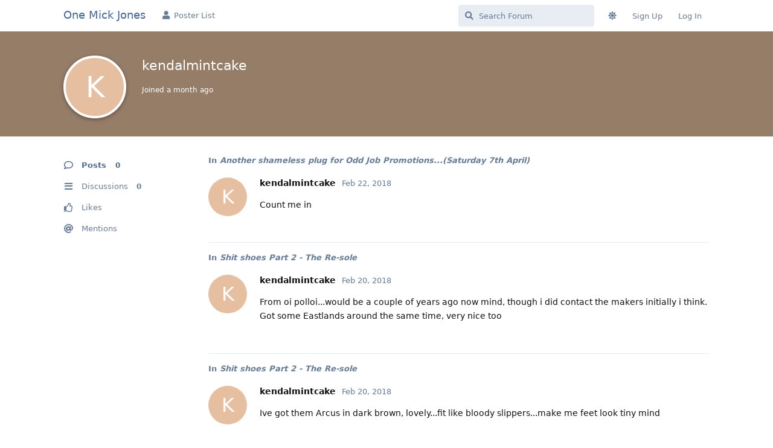

--- FILE ---
content_type: text/html; charset=utf-8
request_url: https://www.onemickjones.com/u/kendalmintcake
body_size: 3820
content:
<!doctype html>
<html  dir="ltr"        lang="en" >
    <head>
        <meta charset="utf-8">
        <title>kendalmintcake - One Mick Jones</title>

        <link rel="canonical" href="https://www.onemickjones.com/u/kendalmintcake">
<link rel="preload" href="https://www.onemickjones.com/assets/forum.js?v=b0f318f7" as="script">
<link rel="preload" href="https://www.onemickjones.com/assets/forum-en.js?v=93c1f62f" as="script">
<link rel="preload" href="https://www.onemickjones.com/assets/fonts/fa-solid-900.woff2" as="font" type="font/woff2" crossorigin="">
<link rel="preload" href="https://www.onemickjones.com/assets/fonts/fa-regular-400.woff2" as="font" type="font/woff2" crossorigin="">
<meta name="viewport" content="width=device-width, initial-scale=1, maximum-scale=1, minimum-scale=1">
<meta name="description" content="Football talk, musical debate and whimsical ramblings from a bunch of aging bores.">
<meta name="theme-color" content="#4D698E">
<meta name="color-scheme" content="light">
<link rel="stylesheet" media="" class="nightmode-light" href="https://www.onemickjones.com/assets/forum.css?v=3b54fe8d" />
<link rel="shortcut icon" href="https://www.onemickjones.com/assets/favicon-pkmqizyt.png">

        <script>
            /* fof/nightmode workaround for browsers without (prefers-color-scheme) CSS media query support */
            if (!window.matchMedia('not all and (prefers-color-scheme), (prefers-color-scheme)').matches) {
                document.querySelector('link.nightmode-light').removeAttribute('media');
            }
        </script>
        
    </head>

    <body>
        <!-- Global site tag (gtag.js) - Google Analytics -->
<script async src="https://www.googletagmanager.com/gtag/js?id=UA-28471415-1"></script>
<script>
  window.dataLayer = window.dataLayer || [];
  function gtag(){dataLayer.push(arguments);}
  gtag('js', new Date());

  gtag('config', 'UA-28471415-1');
</script>

<div id="app" class="App">

    <div id="app-navigation" class="App-navigation"></div>

    <div id="drawer" class="App-drawer">

        <header id="header" class="App-header">
            <div id="header-navigation" class="Header-navigation"></div>
            <div class="container">
                <div class="Header-title">
                    <a href="https://www.onemickjones.com" id="home-link">
                                                    One Mick Jones
                                            </a>
                </div>
                <div id="header-primary" class="Header-primary"></div>
                <div id="header-secondary" class="Header-secondary"></div>
            </div>
        </header>

    </div>

    <main class="App-content">
        <div id="content"></div>

        <div id="flarum-loading" style="display: none">
    Loading...
</div>

<noscript>
    <div class="Alert">
        <div class="container">
            This site is best viewed in a modern browser with JavaScript enabled.
        </div>
    </div>
</noscript>

<div id="flarum-loading-error" style="display: none">
    <div class="Alert">
        <div class="container">
            Something went wrong while trying to load the full version of this site. Try hard-refreshing this page to fix the error.
        </div>
    </div>
</div>

<noscript id="flarum-content">
    
</noscript>


        <div class="App-composer">
            <div class="container">
                <div id="composer"></div>
            </div>
        </div>
    </main>

</div>




        <div id="modal"></div>
        <div id="alerts"></div>

        <script>
            document.getElementById('flarum-loading').style.display = 'block';
            var flarum = {extensions: {}};
        </script>

        <script src="https://www.onemickjones.com/assets/forum.js?v=b0f318f7"></script>
<script src="https://www.onemickjones.com/assets/forum-en.js?v=93c1f62f"></script>

        <script id="flarum-json-payload" type="application/json">{"fof-nightmode.assets.day":"https:\/\/www.onemickjones.com\/assets\/forum.css?v=3b54fe8d","fof-nightmode.assets.night":"https:\/\/www.onemickjones.com\/assets\/forum-dark.css?v=de0e6174","resources":[{"type":"forums","id":"1","attributes":{"title":"One Mick Jones","description":"Football talk, musical debate and whimsical ramblings from a bunch of aging bores.","showLanguageSelector":true,"baseUrl":"https:\/\/www.onemickjones.com","basePath":"","baseOrigin":"https:\/\/www.onemickjones.com","debug":false,"apiUrl":"https:\/\/www.onemickjones.com\/api","welcomeTitle":"Welcome to One Mick Jones","welcomeMessage":"I\u0027ve shagged a couple of lasses from Whitehaven. ","themePrimaryColor":"#4D698E","themeSecondaryColor":"#4D698E","logoUrl":null,"faviconUrl":"https:\/\/www.onemickjones.com\/assets\/favicon-pkmqizyt.png","headerHtml":"\u003C!-- Global site tag (gtag.js) - Google Analytics --\u003E\n\u003Cscript async src=\u0022https:\/\/www.googletagmanager.com\/gtag\/js?id=UA-28471415-1\u0022\u003E\u003C\/script\u003E\n\u003Cscript\u003E\n  window.dataLayer = window.dataLayer || [];\n  function gtag(){dataLayer.push(arguments);}\n  gtag(\u0027js\u0027, new Date());\n\n  gtag(\u0027config\u0027, \u0027UA-28471415-1\u0027);\n\u003C\/script\u003E","footerHtml":null,"allowSignUp":true,"defaultRoute":"\/all","canViewForum":true,"canStartDiscussion":false,"canSearchUsers":false,"canCreateAccessToken":false,"canModerateAccessTokens":false,"assetsBaseUrl":"https:\/\/www.onemickjones.com\/assets","canViewFlags":false,"guidelinesUrl":"","canBypassTagCounts":false,"minPrimaryTags":"1","maxPrimaryTags":"1","minSecondaryTags":"0","maxSecondaryTags":"1","canStartPrivateDiscussion":false,"canStartPrivateDiscussionWithUsers":false,"canAddMoreThanTwoUserRecipients":false,"canStartPrivateDiscussionWithGroups":false,"canStartPrivateDiscussionWithBlockers":false,"byobu.icon-badge":"fas fa-map","byobu.icon-postAction":"far fa-map","hCaptchaDarkMode":false,"postWithoutHCaptcha":false,"canSeeUserDirectoryLink":false,"userDirectoryDefaultSort":"default","userDirectorySmallCards":true,"userDirectoryDisableGlobalSearchSource":false,"userDirectoryLinkGroupMentions":true,"fof-user-bio.maxLength":200,"fof-user-bio.maxLines":0,"fof-upload.canUpload":false,"fof-upload.canDownload":false,"fof-upload.composerButtonVisiblity":"upload-btn","fof-share-social.plain-copy":true,"fof-share-social.default":"","fof-share-social.networks":["facebook","twitter","whatsapp","telegram"],"ReactionConverts":[null,null,"thumbsup"],"fofReactionsAllowAnonymous":false,"fofReactionsCdnUrl":"https:\/\/cdnjs.cloudflare.com\/ajax\/libs\/twemoji\/14.0.2\/72x72\/[codepoint].png","canStartPolls":false,"canStartGlobalPolls":false,"canUploadPollImages":false,"globalPollsEnabled":false,"allowPollOptionImage":false,"pollMaxOptions":10,"fofNightMode_autoUnsupportedFallback":1,"fofNightMode.showThemeToggleOnHeaderAlways":false,"fof-nightmode.default_theme":1,"fofNightMode.showThemeToggleInSolid":true,"canSaveDrafts":false,"canScheduleDrafts":false,"drafts.enableScheduledDrafts":true,"pusherKey":"d55651a17f7b309186c1","pusherCluster":"eu","allowUsernameMentionFormat":true,"emojioneAreaConfig":{"search":true,"recentEmojis":true,"filtersPosition":"top","searchPosition":"top","tones":false,"autocomplete":false},"emojioneAreaCloseOnPick":false,"emojioneAreaHideFlarumButton":true,"antoinefr-online.titleoflist":"OMJ\u0027ers Online"},"relationships":{"groups":{"data":[{"type":"groups","id":"1"},{"type":"groups","id":"2"},{"type":"groups","id":"3"},{"type":"groups","id":"4"}]},"tags":{"data":[{"type":"tags","id":"1"},{"type":"tags","id":"5"},{"type":"tags","id":"16"},{"type":"tags","id":"21"},{"type":"tags","id":"24"},{"type":"tags","id":"28"},{"type":"tags","id":"30"},{"type":"tags","id":"32"},{"type":"tags","id":"35"}]},"reactions":{"data":[{"type":"reactions","id":"1"},{"type":"reactions","id":"2"},{"type":"reactions","id":"3"},{"type":"reactions","id":"4"},{"type":"reactions","id":"7"},{"type":"reactions","id":"9"}]},"links":{"data":[{"type":"links","id":"1"}]},"online":{"data":[{"type":"online","id":"7"}]}}},{"type":"groups","id":"1","attributes":{"nameSingular":"Admin","namePlural":"Admins","color":"#B72A2A","icon":"fas fa-wrench","isHidden":0}},{"type":"groups","id":"2","attributes":{"nameSingular":"Guest","namePlural":"Guests","color":null,"icon":null,"isHidden":0}},{"type":"groups","id":"3","attributes":{"nameSingular":"Member","namePlural":"Members","color":"#FFFF33","icon":"fas fa-male","isHidden":0}},{"type":"groups","id":"4","attributes":{"nameSingular":"Mod","namePlural":"Mods","color":"#80349E","icon":"fas fa-bolt","isHidden":0}},{"type":"tags","id":"1","attributes":{"name":"General","description":"","slug":"general","color":"#c76912","backgroundUrl":null,"backgroundMode":null,"icon":"fas fa-align-justify","discussionCount":1330,"position":0,"defaultSort":null,"isChild":false,"isHidden":false,"lastPostedAt":"2026-01-30T16:48:20+00:00","canStartDiscussion":false,"canAddToDiscussion":false}},{"type":"tags","id":"5","attributes":{"name":"LUFC","description":"","slug":"lufc","color":"#133460","backgroundUrl":null,"backgroundMode":null,"icon":"fas fa-futbol","discussionCount":565,"position":1,"defaultSort":null,"isChild":false,"isHidden":false,"lastPostedAt":"2026-01-30T13:34:13+00:00","canStartDiscussion":false,"canAddToDiscussion":false}},{"type":"tags","id":"16","attributes":{"name":"Music","description":"","slug":"music","color":"#89310c","backgroundUrl":null,"backgroundMode":null,"icon":"fas fa-play","discussionCount":844,"position":2,"defaultSort":null,"isChild":false,"isHidden":false,"lastPostedAt":"2026-01-30T16:16:03+00:00","canStartDiscussion":false,"canAddToDiscussion":false}},{"type":"tags","id":"21","attributes":{"name":"Football","description":"","slug":"football","color":"#a10cb5","backgroundUrl":null,"backgroundMode":null,"icon":"fas fa-futbol","discussionCount":205,"position":3,"defaultSort":null,"isChild":false,"isHidden":false,"lastPostedAt":"2026-01-27T19:10:57+00:00","canStartDiscussion":false,"canAddToDiscussion":false}},{"type":"tags","id":"24","attributes":{"name":"Food","description":"","slug":"food","color":"#3a7133","backgroundUrl":null,"backgroundMode":null,"icon":"fas fa-hamburger","discussionCount":78,"position":4,"defaultSort":null,"isChild":false,"isHidden":false,"lastPostedAt":"2026-01-30T10:09:36+00:00","canStartDiscussion":false,"canAddToDiscussion":false}},{"type":"tags","id":"28","attributes":{"name":"NSFW","description":"","slug":"nsfw","color":"#111111","backgroundUrl":null,"backgroundMode":null,"icon":"fas fa-user-times","discussionCount":3,"position":5,"defaultSort":null,"isChild":false,"isHidden":false,"lastPostedAt":"2025-07-27T21:33:45+00:00","canStartDiscussion":false,"canAddToDiscussion":false}},{"type":"tags","id":"30","attributes":{"name":"Gambling","description":"","slug":"gambling","color":"#875321","backgroundUrl":null,"backgroundMode":null,"icon":"fas fa-dice","discussionCount":17,"position":6,"defaultSort":null,"isChild":false,"isHidden":false,"lastPostedAt":"2024-11-02T10:39:23+00:00","canStartDiscussion":false,"canAddToDiscussion":false}},{"type":"tags","id":"32","attributes":{"name":"Gaming","description":"","slug":"gaming","color":"#069b6e","backgroundUrl":null,"backgroundMode":null,"icon":"fab fa-xbox","discussionCount":4,"position":7,"defaultSort":null,"isChild":false,"isHidden":false,"lastPostedAt":"2024-04-25T06:23:56+00:00","canStartDiscussion":false,"canAddToDiscussion":false}},{"type":"tags","id":"35","attributes":{"name":"Admin","description":"","slug":"admin","color":"#101f2a","backgroundUrl":null,"backgroundMode":null,"icon":"fas fa-users-cog","discussionCount":30,"position":8,"defaultSort":null,"isChild":false,"isHidden":false,"lastPostedAt":"2025-12-30T15:38:14+00:00","canStartDiscussion":false,"canAddToDiscussion":false}},{"type":"reactions","id":"1","attributes":{"identifier":"thumbsup","display":null,"type":"emoji","enabled":true}},{"type":"reactions","id":"2","attributes":{"identifier":"thumbsdown","display":null,"type":"emoji","enabled":true}},{"type":"reactions","id":"3","attributes":{"identifier":"laughing","display":null,"type":"emoji","enabled":true}},{"type":"reactions","id":"4","attributes":{"identifier":"confused","display":null,"type":"emoji","enabled":true}},{"type":"reactions","id":"7","attributes":{"identifier":"angry","display":null,"type":"emoji","enabled":true}},{"type":"reactions","id":"9","attributes":{"identifier":"Heart","display":null,"type":"emoji","enabled":true}},{"type":"links","id":"1","attributes":{"id":1,"title":"Poster List","icon":"fas fa-user","url":"\/users","position":null,"isInternal":true,"isNewtab":false,"useRelMe":false,"isChild":false}},{"type":"online","id":"7","attributes":{"username":"CBIT","displayName":"CBIT","avatarUrl":"https:\/\/www.onemickjones.com\/assets\/avatars\/QQ5fDlISfloqkzJ3.png","slug":"CBIT","lastSeenAt":"2026-01-30T17:02:26.000000Z"}}],"session":{"userId":0,"csrfToken":"2x4HZg4dadUAjP8dDIqG9BwkYK7cSCGGF485Nw2A"},"locales":{"en":"English"},"locale":"en","ralkage-hcaptcha.credentials.site":"6947c0b6-f16a-4585-87d8-b74cb16f38fa","ralkage-hcaptcha.type":"","fof-reactions.cdnUrl":"https:\/\/cdnjs.cloudflare.com\/ajax\/libs\/twemoji\/14.0.2\/72x72\/[codepoint].png","apiDocument":{"data":{"type":"users","id":"25","attributes":{"username":"kendalmintcake","displayName":"kendalmintcake","avatarUrl":null,"slug":"kendalmintcake","joinTime":null,"discussionCount":0,"commentCount":0,"canEdit":false,"canEditCredentials":false,"canEditGroups":false,"canDelete":false,"lastSeenAt":null,"canSuspend":false,"blocksPd":false,"cannotBeDirectMessaged":false,"fof-upload-uploadCountCurrent":0,"fof-upload-uploadCountAll":0,"canSpamblock":false},"relationships":{"groups":{"data":[]}}}}}</script>

        <script>
            const data = JSON.parse(document.getElementById('flarum-json-payload').textContent);
            document.getElementById('flarum-loading').style.display = 'none';

            try {
                flarum.core.app.load(data);
                flarum.core.app.bootExtensions(flarum.extensions);
                flarum.core.app.boot();
            } catch (e) {
                var error = document.getElementById('flarum-loading-error');
                error.innerHTML += document.getElementById('flarum-content').textContent;
                error.style.display = 'block';
                throw e;
            }
        </script>

        
    </body>
</html>


--- FILE ---
content_type: application/javascript
request_url: https://www.onemickjones.com/assets/forum-en.js?v=93c1f62f
body_size: 10456
content:
flarum.core.app.translator.addTranslations({"core.forum.change_email.incorrect_password_message":"The password you entered is incorrect.","core.forum.change_password.send_button":"Send Password Reset Email","core.forum.change_password.text":"Click the button below and check your email for a link to change your password.","core.forum.composer.close_tooltip":"Close","core.forum.composer.exit_full_screen_tooltip":"Exit Full Screen","core.forum.composer.full_screen_tooltip":"Full Screen","core.forum.composer.minimize_tooltip":"Minimize","core.forum.composer.preview_tooltip":"Preview","core.forum.composer_discussion.body_placeholder":"Write a Post...","core.forum.composer_discussion.discard_confirmation":"You have not posted your discussion. Do you wish to discard it?","core.forum.composer_discussion.submit_button":"Post Discussion","core.forum.composer_discussion.title_placeholder":"Discussion Title","core.forum.composer_edit.discard_confirmation":"You have not saved your changes. Do you wish to discard them?","core.forum.composer_edit.edited_message":"Your edit was made.","core.forum.composer_edit.post_link":"Post #{number} in {discussion}","core.forum.composer_reply.discard_confirmation":"You have not posted your reply. Do you wish to discard it?","core.forum.composer_reply.posted_message":"Your reply was posted.","core.forum.composer_reply.submit_button":"Post Reply","core.forum.discussion_controls.cannot_reply_button":"Can't Reply","core.forum.discussion_controls.cannot_reply_text":"You don't have permission to reply to this discussion.","core.forum.discussion_controls.delete_confirmation":"Are you sure you want to delete this discussion?","core.forum.discussion_controls.log_in_to_reply_button":"Log In to Reply","core.forum.discussion_controls.toggle_dropdown_accessible_label":"Toggle discussion actions dropdown menu","core.forum.discussion_list.empty_text":"It looks as though there are no discussions here.","core.forum.discussion_list.replied_text":"{username} replied {ago}","core.forum.discussion_list.started_text":"{username} started {ago}","core.forum.discussion_list.total_replies_a11y_label":"{count, plural, one {# reply} other {# replies}}","core.forum.discussion_list.unread_replies_a11y_label":"{count, plural, one {# unread reply} other {# unread replies}}. Mark unread {count, plural, one {reply} other {replies}} as read.","core.forum.forgot_password.email_sent_message":"If the email you entered is registered with this site, we'll send you an email containing a link to reset your password. Check your spam folder if you don't receive it within the next minute or two.","core.forum.forgot_password.not_found_message":"There is no user registered with that email address.","core.forum.forgot_password.submit_button":"Recover Password","core.forum.forgot_password.text":"Enter your email address and we will send you a link to reset your password.","core.forum.forgot_password.title":"Forgot Password","core.forum.header.admin_button":"Administration","core.forum.header.back_to_index_tooltip":"Back to Discussion List","core.forum.header.locale_dropdown_accessible_label":"Change forum locale","core.forum.header.profile_button":"Profile","core.forum.header.search_clear_button_accessible_label":"Clear search query","core.forum.header.search_placeholder":"Search Forum","core.forum.header.search_role_label":"Search Forum","core.forum.header.session_dropdown_accessible_label":"Toggle session options dropdown menu","core.forum.index.cannot_start_discussion_button":"Can't Start Discussion","core.forum.index.mark_all_as_read_confirmation":"Are you sure you want to mark all discussions as read?","core.forum.index.refresh_tooltip":"Refresh","core.forum.index.toggle_sidenav_dropdown_accessible_label":"Toggle navigation dropdown menu","core.forum.index_sort.relevance_button":"Relevance","core.forum.index_sort.toggle_dropdown_accessible_label":"Change discussion list sorting","core.forum.log_in.forgot_password_link":"Forgot password?","core.forum.log_in.invalid_login_message":"Your login details were incorrect.","core.forum.log_in.remember_me_label":"Remember Me","core.forum.log_in.sign_up_text":"Don't have an account? <a>Sign Up<\/a>","core.forum.log_in.username_or_email_placeholder":"Username or Email","core.forum.notifications.delete_all_confirm":"Are you sure you want to delete all notifications? This action is not reversable","core.forum.notifications.delete_all_tooltip":"Delete all notifications","core.forum.notifications.discussion_renamed_text":"{username} changed the title","core.forum.notifications.empty_text":"No Notifications","core.forum.notifications.mark_as_read_tooltip":"Mark as Read","core.forum.notifications.toggle_dropdown_accessible_label":"View notifications","core.forum.post.edited_text":"Edited","core.forum.post.edited_tooltip":"{username} edited {ago}","core.forum.post.number_tooltip":"Post #{number}","core.forum.post_controls.delete_confirmation":"Are you sure you want to delete this post forever? This action cannot be undone.","core.forum.post_controls.hide_confirmation":"Are you sure you want to delete this post?","core.forum.post_controls.toggle_dropdown_accessible_label":"Toggle post controls dropdown menu","core.forum.post_scrubber.now_link":"Now","core.forum.post_scrubber.original_post_link":"Original Post","core.forum.post_scrubber.unread_text":"{count} unread","core.forum.post_scrubber.viewing_text":"{count, plural, one {{index} of {formattedCount} post} other {{index} of {formattedCount} posts}}","core.forum.post_stream.discussion_renamed_old_tooltip":"The old title was: \"{old}\"","core.forum.post_stream.discussion_renamed_text":"{username} changed the title to {new} {time}.","core.forum.post_stream.time_lapsed_text":"{period} later","core.forum.rename_discussion.title":"Rename Discussion","core.forum.search.all_discussions_button":"Search all discussions for \"{query}\"","core.forum.security.browser_on_operating_system":"{browser} on {os}","core.forum.security.cannot_terminate_current_session":"Cannot terminate the current active session. Log out instead.","core.forum.security.created":"Created","core.forum.security.current_active_session":"Current Active Session","core.forum.security.developer_tokens_heading":"Developer Tokens","core.forum.security.empty_text":"It looks like there is nothing to see here.","core.forum.security.global_logout.heading":"Global Logout","core.forum.security.global_logout.help_text":"Clears current cookie session, terminates all sessions, revokes developer tokens, and invalidates any email confirmation or password reset emails.","core.forum.security.hide_access_token":"Hide Token","core.forum.security.last_activity":"Last activity","core.forum.security.new_access_token_modal.submit_button":"Create Token","core.forum.security.new_access_token_modal.title_placeholder":"Title","core.forum.security.revoke_access_token":"Revoke","core.forum.security.sessions_heading":"Active Sessions","core.forum.security.session_terminated":"{count, plural, one {Session terminated} other {# Sessions terminated}}.","core.forum.security.session_termination_failed":"An error occurred while terminating your sessions.","core.forum.security.show_access_token":"View Token","core.forum.security.terminate_all_other_sessions":"Terminate all other sessions","core.forum.security.terminate_session":"Terminate","core.forum.security.token_revoked":"Token revoked.","core.forum.security.token_item_title":"{title} - {token}","core.forum.security.token_title_placeholder":"\/","core.forum.settings.account_heading":"Account","core.forum.settings.notification_checkbox_a11y_label_template":"Receive \"{description}\" notifications via {method}","core.forum.settings.notify_by_web_heading":"Web","core.forum.settings.notify_discussion_renamed_label":"Someone renames a discussion I started","core.forum.settings.privacy_disclose_online_label":"Allow others to see when I am online","core.forum.settings.privacy_heading":"Privacy","core.forum.sign_up.log_in_text":"Already have an account? <a>Log In<\/a>","core.forum.sign_up.welcome_text":"Welcome, {username}!","core.forum.user.avatar_upload_button":"Upload","core.forum.user.avatar_upload_tooltip":"Upload a new avatar","core.forum.user.in_discussion_text":"In {discussion}","core.forum.user.joined_date_text":"Joined {ago}","core.forum.user.online_text":"Online","core.forum.user.posts_empty_text":"It looks like there are no posts here.","core.forum.user_controls.button":"Controls","core.forum.user_controls.delete_confirmation":"Are you sure you want to delete this user? The user's posts will NOT be deleted.","core.forum.user_controls.delete_error_message":"Deletion of user <i>{username} ({email})<\/i> failed","core.forum.user_controls.delete_success_message":"User <i>{username} ({email})<\/i> was deleted","core.forum.user_controls.toggle_dropdown_accessible_label":"Toggle user controls dropdown menu","core.forum.user_email_confirmation.resend_button":"Resend Confirmation Email","core.forum.user_email_confirmation.sent_message":"Sent","core.forum.welcome_hero.hide":"Hide welcome message","core.lib.debug_button":"Debug","core.lib.alert.dismiss_a11y_label":"Dismiss alert","core.lib.badge.hidden_tooltip":"Hidden","core.lib.dropdown.toggle_dropdown_accessible_label":"Toggle dropdown menu","core.lib.data_segment.label":"{label}:","core.lib.edit_user.activate_button":"Activate User","core.lib.edit_user.groups_heading":"Groups","core.lib.edit_user.set_password_label":"Set new password","core.lib.edit_user.nothing_available":"You are not allowed to edit this user.","core.lib.error.circular_dependencies_message":"Circular dependencies detected: {extensions}. Aborting. Please disable one of the extensions and try again.","core.lib.error.dependent_extensions_message":"Cannot disable {extension} until the following dependent extensions are disabled: {extensions}","core.lib.error.extension_initialiation_failed_message":"{extension} failed to initialize, check the browser console for further information.","core.lib.error.generic_message":"Oops! Something went wrong. Please reload the page and try again.","core.lib.error.generic_cross_origin_message":"Oops! Something went wrong during a cross-origin request. Please reload the page and try again.","core.lib.error.missing_dependencies_message":"Cannot enable {extension} until the following dependencies are enabled: {extensions}","core.lib.error.not_found_message":"The requested resource was not found.","core.lib.error.payload_too_large_message":"The request payload was too large.","core.lib.error.permission_denied_message":"You do not have permission to do that.","core.lib.error.rate_limit_exceeded_message":"You're going a little too quickly. Please try again in a few seconds.","core.lib.error.render_failed_message":"Sorry, we encountered an error while displaying this content. If you're a user, please try again later. If you're an administrator, take a look in your Flarum log files for more information.","core.lib.meta_titles.with_page_title":"{pageNumber, plural, =1 {{pageTitle} - {forumName}} other {{pageTitle}: Page # - {forumName}}}","core.lib.meta_titles.without_page_title":"{pageNumber, plural, =1 {{forumName}} other {Page # - {forumName}}}","core.lib.modal.close":"Close","core.lib.nav.drawer_button":"Open Navigation Drawer","core.lib.number_suffix.kilo_text":"K","core.lib.number_suffix.mega_text":"M","core.lib.datetime_formats.humanTimeShort":"D MMM","core.lib.datetime_formats.humanTimeLong":"ll","core.lib.datetime_formats.scrubber":"MMMM YYYY","core.lib.series.glue_text":", ","core.lib.series.three_text":"{first}, {second}, and {third}","core.lib.series.two_text":"{first} and {second}","core.lib.username.deleted_text":"[deleted]","flarum-flags.forum.flag_post.confirmation_message":"Thank you for flagging this post. Our moderators will look into it.","flarum-flags.forum.flag_post.reason_details_placeholder":"Additional details (optional)","flarum-flags.forum.flag_post.reason_inappropriate_label":"Inappropriate","flarum-flags.forum.flag_post.reason_inappropriate_text":"This post is offensive, abusive, or violates our <a>community guidelines<\/a>.","flarum-flags.forum.flag_post.reason_missing_message":"Please provide some details for our moderators.","flarum-flags.forum.flag_post.reason_off_topic_label":"Off-topic","flarum-flags.forum.flag_post.reason_off_topic_text":"This post is not relevant to the current discussion and should be moved elsewhere.","flarum-flags.forum.flag_post.reason_other_label":"Other (please specify)","flarum-flags.forum.flag_post.reason_spam_label":"Spam","flarum-flags.forum.flag_post.reason_spam_text":"This post is an advertisement.","flarum-flags.forum.flagged_posts.empty_text":"No Flags","flarum-flags.forum.flagged_posts.item_text":"{username} in <em>{discussion}<\/em>","flarum-flags.forum.post.dismiss_flag_button":"Dismiss Flag","flarum-flags.forum.post.flagged_by_text":"Flagged by {username}","flarum-flags.forum.post.flagged_by_with_reason_text":"Flagged by {username} as {reason}","flarum-flags.forum.post_controls.flag_button":"Flag","flarum-approval.forum.post_controls.approve_button":"Approve","flarum-tags.forum.all_tags.meta_description_text":"All Tags","flarum-tags.forum.choose_tags.edit_title":"Edit Tags for {title}","flarum-tags.forum.choose_tags.title":"Choose Tags for Your Discussion","flarum-tags.forum.discussion_controls.edit_tags_button":"Edit Tags","flarum-tags.forum.header.back_to_tags_tooltip":"Back to Tag List","flarum-tags.forum.index.more_link":"More...","flarum-tags.forum.index.untagged_link":"Untagged","flarum-tags.forum.post_stream.added_and_removed_tags_text":"{username} added the {tagsAdded} and removed the {tagsRemoved} {time}.","flarum-tags.forum.post_stream.added_tags_text":"{username} added the {tagsAdded} {time}.","flarum-tags.forum.post_stream.removed_tags_text":"{username} removed the {tagsRemoved} {time}.","flarum-tags.forum.post_stream.tags_text":"{count, plural, one {{tags} tag} other {{tags} tags}}","flarum-tags.forum.tag.meta_description_text":"All discussions with the {tag} tag","flarum-tags.lib.deleted_tag_text":"Deleted","flarum-tags.lib.tag_selection_modal.bypass_requirements":"Bypass tag requirements","flarum-tags.lib.tag_selection_modal.choose_primary_placeholder":"{count, plural, one {Choose a primary tag} other {Choose # primary tags}}","flarum-suspend.forum.notifications.user_suspended_text":"You have been suspended for {timeReadable}","flarum-suspend.forum.notifications.user_suspended_indefinite_text":"You have been suspended indefinitely","flarum-suspend.forum.notifications.user_unsuspended_text":"You have been unsuspended","flarum-suspend.forum.suspension_info.dismiss_button":"Dismiss","flarum-suspend.forum.suspension_info.indefinite":"This is an indefinite suspension","flarum-suspend.forum.suspension_info.limited":"This suspension will be in force until {date}","flarum-suspend.forum.suspension_info.title":"This account is suspended","flarum-suspend.forum.suspend_user.display_message":"Display message for user","flarum-suspend.forum.suspend_user.indefinitely_label":"Suspended indefinitely","flarum-suspend.forum.suspend_user.limited_time_days_text":" days","flarum-suspend.forum.suspend_user.limited_time_label":"Suspended for a limited time...","flarum-suspend.forum.suspend_user.not_suspended_label":"Not suspended","flarum-suspend.forum.suspend_user.placeholder_optional":"Optional","flarum-suspend.forum.suspend_user.reason":"Reason for suspension","flarum-suspend.forum.suspend_user.status_heading":"Suspension Status","flarum-suspend.forum.suspend_user.title":"Suspend {username}","flarum-suspend.forum.user_badge.suspended_tooltip":"Suspended","flarum-suspend.forum.user_controls.suspend_button":"Suspend","fof-byobu.forum.badges.is_private.tooltip":"Private discussion","fof-byobu.forum.buttons.add_recipients":"Recipients","fof-byobu.forum.buttons.submit":"OK","fof-byobu.forum.buttons.edit_recipients":"Edit Recipients","fof-byobu.forum.buttons.send_pd":"Send {username} a message","fof-byobu.forum.buttons.cancel":"Cancel","fof-byobu.forum.buttons.make_public":"Make this discussion public","fof-byobu.forum.buttons.remove_from_discussion":"Leave this private discussion","fof-byobu.forum.composer_private_discussion.submit_button":"Post Private Discussion","fof-byobu.forum.composer_private_discussion.title_placeholder":"Private Discussion Title","fof-byobu.forum.confirm.make_public":"Are you sure you want to remove the recipients and make this discussion visible to anyone who can view the assigned tag?","fof-byobu.forum.labels.recipients":"{count, plural, one {{count} Recipient} other {{count} Recipients}}","fof-byobu.forum.nav.start_button":"Discuss Privately","fof-byobu.forum.nav.nav_item":"Private Discussions","fof-byobu.forum.input.search_recipients":"Search recipient by typing first three characters...","fof-byobu.forum.search.headings.groups":"Permission Groups","fof-byobu.forum.modal.titles.update_recipients":"Update recipients of {title}","fof-byobu.forum.modal.titles.add_recipients":"Add recipients to your discussion","fof-byobu.forum.modal.labels.selected_users":"Selected users","fof-byobu.forum.modal.labels.search_field":"Search for user","fof-byobu.forum.modal.help.add_recipients":"This discussion will only be visible to the users you choose here. At least 1 recipient (other than yourself) is required.","fof-byobu.forum.modal.help.update_recipients":"This discussion will only be visible to the users you choose here.","fof-byobu.forum.modal.help.selected_users":"Click a user's name to remove them.","fof-byobu.forum.modal.help.click_user_to_remove_tooltip":"Click to remove","fof-byobu.forum.post.recipients_modified.added_and_removed":"{username} added recipients {added} and removed {removed}.","fof-byobu.forum.post.recipients_modified.added":"{username} added recipients {added}.","fof-byobu.forum.post.recipients_modified.made_public":"{username} removed all recipients and made the discussion public","fof-byobu.forum.post.recipients_modified.removed":"{username} removed recipients {removed}.","fof-byobu.forum.post.recipients_modified.removed_self":"{username} left the private discussion.","fof-byobu.forum.user.settings.block_pd":"Block private discussions","fof-byobu.forum.user.byobu_link":"Private Discussions","fof-byobu.forum.user.dropdown_label":"Private Discussions","fof-byobu.forum.notifications.pd_label":"Someone includes me in a new private discussion","fof-byobu.forum.notifications.pd_reply_label":"Someone posts in a private discussion I'm a recipient of","fof-byobu.forum.notifications.pd_reply_text":"{username} posted in a private discussion you're a part of","fof-byobu.forum.notifications.pd_text":"{username} started a new private discussion with you","fof-byobu.forum.notifications.pd_user_left_label":"A recipient user leaves a private discussion I'm a part of","fof-byobu.forum.notifications.pd_user_left_text":"{username} left the private discussion","fof-byobu.forum.notifications.pd_added_text":"{username} added you to a private discussion","fof-byobu.forum.notifications.pd_added_label":"Someone adds me to an existing private discussion","ralkage-hcaptcha.forum.error":"There was an error submitting h-captcha. Try again.","fof-user-directory.forum.header.back_to_user_directory_tooltip":"Back to User Directory","fof-user-directory.forum.search.users_heading":"Search all users for \"{query}\"","fof-user-directory.forum.search.field.placeholder":"Search all users","fof-user-directory.forum.search.kinds.group":"Group","fof-user-directory.forum.search.kinds.text":"Free text","fof-user-directory.forum.page.nav":"User Directory","fof-user-directory.forum.page.empty_text":"We could not find any user matching your search.","fof-user-directory.forum.page.filter_button":"Filter Groups","fof-user-directory.forum.page.usercard.discussion-count":"{count, plural, one { {count} discussion} other {{count} discussions}}","fof-user-directory.forum.page.usercard.post-count":"{count, plural, one { {count} post} other {{count} posts}}","fof-user-directory.lib.sort.not_specified":"Use Flarum default","fof-user-directory.lib.sort.default":"Default","fof-user-directory.lib.sort.username_az":"Username (a-z)","fof-user-directory.lib.sort.username_za":"Username (z-a)","fof-user-directory.lib.sort.newest":"Newest","fof-user-directory.lib.sort.oldest":"Oldest","fof-user-directory.lib.sort.most_posts":"Most posts","fof-user-directory.lib.sort.least_posts":"Least posts","fof-user-directory.lib.sort.most_discussions":"Most discussions","fof-user-directory.lib.sort.least_discussions":"Least discussions","fof-user-bio.forum.userbioPlaceholder":"Write something about yourself","fof-user-bio.forum.userbioPlaceholderOtherUser":"Write a bio for {username}","fof-user-bio.forum.profile.cancel_confirm":"Are you sure you want to cancel editing your bio? You'll lose any changes you've made.","fof-user-bio.forum.profile.cancel_button":"Cancel","fof-user-bio.forum.profile.save_button":"Save","fof-user-bio.forum.profile.edit_bio_label":"Edit bio","flarum-gdpr.lib.data.uploads.export_description":"All files uploaded by the user.","flarum-gdpr.lib.data.uploads.anonymize_description":"Removes the user reference from the uploaded files. The files themselves remain accessible to users that could view them pre-anonymization.","flarum-gdpr.lib.data.uploads.delete_description":"Deletes all files uploaded by the user.","fof-upload.forum.media_manager":"Media manager","fof-upload.forum.buttons.attach":"Attach","fof-upload.forum.buttons.upload":"Upload","fof-upload.forum.buttons.upload_shared":"Shared","fof-upload.forum.buttons.user_uploads":"User uploads","fof-upload.forum.buttons.cancel":"Cancel","fof-upload.forum.buttons.media":"My media","fof-upload.forum.buttons.shared_media":"Shared media","fof-upload.forum.states.error":"Error","fof-upload.forum.states.loading":"Uploading","fof-upload.forum.states.unauthorized":"You are not allowed to download files","fof-upload.forum.validation.max_size":"Uploads over {max} kb are not accepted.","fof-upload.forum.text_preview.expand":"Expand preview","fof-upload.forum.text_preview.collapse":"Collapse preview","fof-upload.forum.text_preview.error":"Error previewing file. It may have been deleted, or the provided file ID is invalid.\n","fof-upload.forum.text_preview.no_snippet_preview":"<preview will appear here after posting>","fof-upload.forum.text_preview.no_snippet":"<no preview snippet available>","fof-upload.lib.upload-shared-file-modal.title":"New shared file","fof-upload.lib.upload-shared-file-modal.dropzone":"Drag and drop files here or click to browse","fof-upload.lib.upload-shared-file-modal.hide-from-media-gallery":"Hide from user's media gallery","fof-upload.lib.upload-shared-file-modal.upload":"Upload","fof-upload.lib.file_list.loading":"Loading files...","fof-upload.lib.file_list.empty":"There are no files to show.","fof-upload.lib.file_list.release_to_upload":"Release to upload","fof-upload.lib.file_list.modal_empty_desktop":"Your file list is empty. Click the button or drag a file here to upload.","fof-upload.lib.file_list.modal_empty_phone":"Your file list is empty. Tap the button above to upload a file.","fof-upload.lib.file_list.select_file_a11y_label":"Select file \"{fileName}\"","fof-upload.lib.file_list.confirm_selection_btn":"{fileCount, plural, =0 {None selected} one {Select file} other {Select files}}","fof-upload.lib.file_list.load_more_files_btn":"Load more files","fof-upload.lib.file_list.delete_file_a11y_label":"Delete file \"{fileName}\"","fof-upload.lib.file_list.delete_confirmation":"Are you sure you want to delete \"{fileName}\"?","fof-upload.lib.file_list.hide_file.btn_a11y_label_hide":"Hide \"{fileName}\" from media manager","fof-upload.lib.file_list.hide_file.btn_a11y_label_show":"Show \"{fileName}\" in media manager","fof-upload.lib.file_list.hide_file.hide_confirmation":"Are you sure you want to hide \"{fileName}\"? Hiding a file will only remove it from your media manager and will not affect existing posts.","fof-upload.lib.file_list.hide_file.hide_success":"File hidden","fof-upload.lib.file_list.hide_file.show_confirmation":"Are you sure you want to show \"{fileName}\"? Showing a file will make it visible in your media manager.","fof-upload.lib.file_list.hide_file.show_success":"File shown","fof-upload.lib.file_list.hide_file.hide_fail":"Couldn't hide file \"{fileName}\"","fof-upload.lib.file_list.hide_file.show_fail":"Couldn't show file \"{fileName}\"","fof-upload.lib.file_list.hide_file.loading":"Hiding file...","fof-upload.lib.file_list.hide_shared_file.btn_a11y_label_hide":"Make \"{fileName}\" private (no public URL)","fof-upload.lib.file_list.hide_shared_file.btn_a11y_label_show":"Make \"{fileName}\" public (with public URL)","fof-upload.lib.file_list.hide_shared_file.hide_confirmation":"Are you sure you want to make \"{fileName}\" private? Making a file private will remove its public URL, but it will not affect existing posts. It will also no longer be visible in the media manager to unauthorized users.","fof-upload.lib.file_list.hide_shared_file.hide_success":"File made private","fof-upload.lib.file_list.hide_shared_file.show_confirmation":"Are you sure you want to make \"{fileName}\" public? Making a file public will make it accessible to anyone with a public URL and anyone can share it using the media manager.","fof-upload.lib.file_list.hide_shared_file.show_success":"File made public","fof-upload.lib.file_list.hide_shared_file.hide_fail":"Couldn't make file \"{fileName}\" private","fof-upload.lib.file_list.hide_shared_file.show_fail":"Couldn't make file \"{fileName}\" public","fof-upload.lib.file_list.hide_shared_file.loading":"Making file private...","fof-spamblock.forum.user_controls.spammer_button":"Spammer","fof-spamblock.forum.user_controls.spammer_confirmation":"Are you sure you want to \n\u2022 Hide all the user's discussions & posts \n\u2022 [flarum\/suspend] Suspend the user","fof-share-social.forum.discussion.share_button":"Share","fof-share-social.forum.discussion.share_dropdown_accessible_label":"Toggle discussion share dropdown menu","fof-share-social.forum.modal.title":"Share","fof-share-social.forum.modal.copy_button":"Copy","fof-share-social.lib.networks.facebook":"Facebook","fof-share-social.lib.networks.twitter":"Twitter","fof-share-social.lib.networks.linkedin":"LinkedIn","fof-share-social.lib.networks.reddit":"Reddit","fof-share-social.lib.networks.whatsapp":"WhatsApp","fof-share-social.lib.networks.telegram":"Telegram","fof-share-social.lib.networks.vkontakte":"VKontakte","fof-share-social.lib.networks.odnoklassniki":"Odnoklassniki","fof-share-social.lib.networks.my_mail":"My World","fof-share-social.lib.networks.qq":"QQ","fof-share-social.lib.networks.qzone":"QZone","fof-share-social.lib.networks.native":"Native Share","fof-reactions.forum.disabled-reaction":"You can't use this reaction right now, please refresh the page","fof-reactions.forum.warning":"Your reaction was converted","fof-reactions.forum.notification":"{username} reacted with {reaction} to your post","fof-reactions.forum.settings.notify_post_reacted_label":"Someone reacts to one of my posts","fof-reactions.forum.reacting-own-post":"You cannot react to your own post","fof-reactions.forum.modal.title":"Reactions","fof-reactions.forum.modal.anonymous_count":"{count, plural, one {# anonymous user} other {# anonymous users}}","fof-reactions.forum.modal.no_reactions":"No reactions yet","fof-reactions.forum.mod_item":"View Reactions","fof-reactions.forum.react_button_label":"React","fof-polls.forum.days_remaining":"Poll ends {time}.","fof-polls.forum.no_permission":"You don't have permission to vote","fof-polls.forum.poll_ended":"This poll has ended.","fof-polls.forum.public_poll":"View voters","fof-polls.forum.max_votes_allowed":"Poll allows voting for {max, plural, one {# option} other {# options}}.","fof-polls.forum.polls_count":"{count, plural, one { {count} vote} other {{count} votes}}","fof-polls.forum.poll_never_ends":"Poll never ends","fof-polls.forum.answers":"Answers","fof-polls.forum.poll.cannot_change_vote":"You cannot change your vote after voting.","fof-polls.forum.poll.submit_button":"Vote","fof-polls.forum.poll.start_poll_button":"Start Global Poll","fof-polls.forum.poll.cannot_start_poll_button":"Cannot Start Poll","fof-polls.forum.poll.total_votes":"{count, plural, one {# vote was given} other {# votes were given}}","fof-polls.forum.poll_controls.delete_confirmation":"Are you sure you want to delete this poll?","fof-polls.forum.poll_controls.delete_success_message":"Poll deleted successfully.","fof-polls.forum.poll_controls.delete_error_message":"There went something wrong while deleting the poll.","fof-polls.forum.poll_form.delete":"Delete Poll","fof-polls.forum.poll_form.error":"There was an error saving the poll, please contact any administrator.","fof-polls.forum.polls_page.title":"Polls","fof-polls.forum.polls_list.empty_text":"It looks as though there are no community wide polls here.","fof-polls.forum.composer_discussion.no_permission_alert":"You do not have permission to start a poll.","fof-polls.forum.compose.add_title":"Add a Poll","fof-polls.forum.compose.edit_title":"Edit Poll","fof-polls.forum.compose.polls_manager":"Polls Manager","fof-polls.forum.compose.polls_preview":"View Poll","fof-polls.forum.compose.continue_editing":"Continue Editing","fof-polls.forum.compose.success":"Poll saved successfully.","fof-polls.forum.modal.add_title":"Add a Poll","fof-polls.forum.modal.add_option_label":"Add an Option","fof-polls.forum.modal.date_placeholder":"Poll end date (Optional)","fof-polls.forum.modal.edit_title":"Edit Poll","fof-polls.forum.modal.include_question":"You must include a question","fof-polls.forum.modal.max":"You can have a maximum of {max} answers","fof-polls.forum.modal.min":"You must include a minimum of 2 answers","fof-polls.forum.modal.no_voters":"No Votes","fof-polls.forum.modal.option_placeholder":"Answer","fof-polls.forum.modal.image_option_placeholder":"Image URL (optional)","fof-polls.forum.modal.options_label":"Answers","fof-polls.forum.modal.public_poll_label":"Allow people to see who voted","fof-polls.forum.modal.allow_multiple_votes_label":"Allow people to vote for multiple options","fof-polls.forum.modal.max_votes_label":"Max votes per user","fof-polls.forum.modal.max_votes_help":"Set to 0 to allow users to vote for all options.","fof-polls.forum.modal.hide_votes_label":"Hide votes until poll ends","fof-polls.forum.modal.hide_votes_label_help":"The user who started the poll will always be able to see the votes.","fof-polls.forum.modal.allow_change_vote_label":"Allow users to change their vote","fof-polls.forum.modal.question_placeholder":"Question","fof-polls.forum.modal.subtitle_placeholder":"Subtitle\/Description (optional)","fof-polls.forum.modal.submit":"Submit","fof-polls.forum.modal.poll_image.label":"Poll Image","fof-polls.forum.modal.poll_image.help":"Upload an image to be displayed alongside the poll (optional).","fof-polls.forum.modal.poll_image.alt_label":"Image Alt Text","fof-polls.forum.modal.poll_image.alt_help_text":"This text is required when an image is set, it will be displayed if the image fails to load.","fof-polls.forum.modal.poll_image.later_help":"You will be able to upload an image after creating the poll.","fof-polls.forum.modal.poll_option_image.label":"Poll Answer Image","fof-polls.forum.modal.poll_option_image.help":"Upload an image to be displayed alongside the poll answer (optional).","fof-polls.forum.modal.tooltip.options.add-button":"Add Answer","fof-polls.forum.moderation.add":"Add Poll","fof-polls.forum.moderation.delete":"Remove Poll","fof-polls.forum.moderation.delete_confirm":"Are you sure you want to delete this poll?","fof-polls.forum.moderation.edit":"Edit Poll","fof-polls.forum.page.nav":"Polls","fof-polls.forum.page.nav-all":"All Global Polls","fof-polls.forum.showcase.active-polls":"Active Polls","fof-polls.forum.showcase.ended-polls":"Concluded Polls","fof-polls.forum.showcase.no-active-polls":"There are no active polls at the moment.","fof-polls.forum.showcase.no-recent-polls":"There are no recently ended polls at the moment.","fof-polls.forum.tooltip.badge":"Poll","fof-polls.forum.tooltip.votes":"{count, plural, one {# vote} other {# votes}}","fof-polls.forum.votes_modal.title":"Voters","fof-polls.forum.upload_image.remove_button":"Delete Image","fof-polls.forum.upload_image.upload_button":"Upload Image","fof-nightmode.forum.header.nightmode_button":"Toggle forum theme","fof-nightmode.forum.user.settings.heading":"Theme","fof-nightmode.forum.user.settings.description":"Choose which colour theme you want to use on the forum.","fof-nightmode.forum.user.settings.description2":"This theme will be linked to your account and applies to all your devices unless you toggle on the switch below for per device settings.","fof-nightmode.forum.user.settings.device_specific_setting_checkbox":"Use per device settings","fof-nightmode.forum.user.settings.device_specific_setting_checkbox_tooltip":"Your theme choice will be saved individually for each of your devices.","fof-nightmode.forum.user.settings.auto_unsupported":"Your browser does not support auto dark mode.","fof-nightmode.forum.user.settings.option_descriptions.auto":"Your theme will be automatically selected based on your browser or device settings. For example, if you have dark mode enabled in iOS, the forums will be dark too.","fof-nightmode.forum.user.settings.option_descriptions.day":"The classic experience which you're used to. Loved and tested.","fof-nightmode.forum.user.settings.option_descriptions.night":"You're a bit of a night owl. You watch over the forum at night, while the birds are sleeping and the foxes are hunting. Or you just prefer the darker colours!","fof-drafts.forum.composer.title":"Save Draft","fof-drafts.forum.composer.saving":"Saving...","fof-drafts.forum.composer.saved":"Saved!","fof-drafts.forum.composer.exit_alert":"Discard changes to draft?","fof-drafts.forum.composer.discard_empty_draft_alert":"Discard empty draft?","fof-drafts.forum.dropdown.empty_text":"You haven't saved any drafts","fof-drafts.forum.dropdown.title":"Drafts","fof-drafts.forum.dropdown.delete_all_button":"Delete all drafts","fof-drafts.forum.dropdown.delete_button":"Delete draft","fof-drafts.forum.dropdown.scheduled_icon_tooltip":"Scheduled for {datetime}","fof-drafts.forum.dropdown.scheduled_icon_tooltip_formatter":"L [at] LT","fof-drafts.forum.dropdown.alert":"Are you sure you want to delete your draft?","fof-drafts.forum.dropdown.delete_all_alert":"Are you sure you want to delete all your drafts?","fof-drafts.forum.schedule_draft_modal.text":"Schedule your draft to automatically post at a later time!","fof-drafts.forum.schedule_draft_modal.scheduled_text":"Currently scheduled to post on {datetime}.","fof-drafts.forum.schedule_draft_modal.scheduled_error":"Unable to schedule draft: {error}.","fof-drafts.forum.schedule_draft_modal.unschedule_button":"Unschedule","fof-drafts.forum.schedule_draft_modal.unschedule_warning":"Are you sure you want to unschedule this draft?","fof-drafts.forum.schedule_draft_modal.reschedule_button":"Reschedule","fof-drafts.forum.schedule_draft_modal.schedule_button":"Schedule","fof-drafts.forum.schedule_draft_modal.schedule_time_preview":"This draft will be automatically published on <b>{datetime}<\/b>.","fof-drafts.forum.schedule_draft_modal.schedule_time_preview_formatter":"LLLL","fof-drafts.forum.schedule_draft_modal.schedule_time_preview_invalid":"Invalid date and\/or time","fof-drafts.forum.user.settings.drafts_heading":"Drafts","fof-drafts.forum.user.settings.draft_autosave_enable":"Enable Draft Autosave?","fof-drafts.forum.user.settings.draft_autosave_interval_label":"Autosave Interval (seconds)","fof-drafts.forum.user.settings.draft_autosave_interval_button":"Update Interval","fof-drafts.forum.user.settings.draft_autosave_interval_invalid":"The interval must be an integer greater than 4.","flarum-gdpr.lib.data.drafts.export_description":"All drafts created by the user.","flarum-gdpr.lib.data.drafts.delete_description":"Delete all drafts created by the user.","flarum-subscriptions.forum.discussion_controls.unfollow_button":"Unfollow","flarum-subscriptions.forum.discussion_controls.unignore_button":"Unignore","flarum-subscriptions.forum.notifications.new_post_text":"{username} posted","flarum-subscriptions.forum.settings.follow_after_reply_label":"Automatically follow discussions that I reply to","flarum-subscriptions.forum.settings.notify_for_all_posts_label":"Notify about every new post instead of only the last in a discussion","flarum-subscriptions.forum.settings.notify_new_post_label":"Someone posts in a discussion I'm following","flarum-subscriptions.forum.sub_controls.following_text":"Be notified of all replies.","flarum-subscriptions.forum.sub_controls.ignoring_text":"Never be notified. Hide from the discussion list.","flarum-subscriptions.forum.sub_controls.not_following_button":"Not Following","flarum-subscriptions.forum.sub_controls.not_following_text":"Be notified only when @mentioned.","flarum-subscriptions.forum.sub_controls.notify_alert_tooltip":"Get a forum notification when there are new posts","flarum-subscriptions.forum.sub_controls.notify_email_tooltip":"Get an email when there are new posts","flarum-sticky.forum.discussion_controls.unsticky_button":"Unsticky","flarum-sticky.forum.post_stream.discussion_stickied_text":"{username} stickied the discussion {time}.","flarum-sticky.forum.post_stream.discussion_unstickied_text":"{username} unstickied the discussion {time}.","flarum-pusher.forum.discussion_list.show_updates_text":"{count, plural, one {Show # updated discussion} other {Show # updated discussions}}","flarum-mentions.forum.composer.mention_tooltip":"Mention a user, group or post","flarum-mentions.forum.composer.reply_to_post_text":"Reply to #{number}","flarum-mentions.forum.mentioned_by.title":"Replies to this post","flarum-mentions.forum.notifications.post_mentioned_text":"{username} replied to your post","flarum-mentions.forum.notifications.user_mentioned_text":"{username} mentioned you","flarum-mentions.forum.notifications.group_mentioned_text":"{username} mentioned a group you're a member of","flarum-mentions.forum.post.mentioned_by_more_text":"{count} more replies.","flarum-mentions.forum.post.mentioned_by_self_text":"{users} replied to this.","flarum-mentions.forum.post.mentioned_by_text":"{users} replied to this.","flarum-mentions.forum.post.quote_button":"Quote","flarum-mentions.forum.settings.notify_post_mentioned_label":"Someone replies to one of my posts","flarum-mentions.forum.settings.notify_user_mentioned_label":"Someone mentions me in a post","flarum-mentions.forum.settings.notify_group_mentioned_label":"Someone mentions a group I'm a member of in a post","flarum-mentions.forum.user.mentions_link":"Mentions","flarum-mentions.forum.post_mention.deleted_text":"[unknown]","flarum-mentions.forum.group_mention.deleted_text":"[unknown group]","flarum-markdown.lib.composer.bold_tooltip":"Add bold text","flarum-markdown.lib.composer.code_tooltip":"Insert code","flarum-markdown.lib.composer.header_tooltip":"Add header text","flarum-markdown.lib.composer.image_tooltip":"Add an image","flarum-markdown.lib.composer.italic_tooltip":"Add italic text","flarum-markdown.lib.composer.link_tooltip":"Add a link","flarum-markdown.lib.composer.ordered_list_tooltip":"Add a numbered list","flarum-markdown.lib.composer.quote_tooltip":"Insert a quote","flarum-markdown.lib.composer.spoiler_tooltip":"Insert a spoiler","flarum-markdown.lib.composer.strikethrough_tooltip":"Add strikethrough text","flarum-markdown.lib.composer.unordered_list_tooltip":"Add a bulleted list","flarum-lock.forum.badge.locked_tooltip":"Locked","flarum-lock.forum.discussion_controls.lock_button":"Lock","flarum-lock.forum.discussion_controls.unlock_button":"Unlock","flarum-lock.forum.notifications.discussion_locked_text":"{username} locked","flarum-lock.forum.post_stream.discussion_locked_text":"{username} locked the discussion {time}.","flarum-lock.forum.post_stream.discussion_unlocked_text":"{username} unlocked the discussion {time}.","flarum-lock.forum.settings.notify_discussion_locked_label":"Someone locks a discussion I started","flarum-likes.forum.notifications.post_liked_text":"{username} liked your post","flarum-likes.forum.post.like_link":"Like","flarum-likes.forum.post.liked_by_self_text":"{users} like this.","flarum-likes.forum.post.liked_by_text":"{count, plural, one {{users} likes this} other {{users} like this}}.","flarum-likes.forum.post.unlike_link":"Unlike","flarum-likes.forum.post_likes.title":"Users Who Like This","flarum-likes.forum.settings.notify_post_liked_label":"Someone likes one of my posts","flarum-likes.forum.user.likes_link":"Likes","flarum-bbcode.forum.quote.wrote":"wrote","clarkwinkelmann-emojionearea.forum.picker_button":"Emoji Picker","clarkwinkelmann-emojionearea.forum.search_placeholder":"Search...","clarkwinkelmann-emojionearea.forum.filters.tones":"Diversity","clarkwinkelmann-emojionearea.forum.filters.recent":"Recent","clarkwinkelmann-emojionearea.forum.filters.smileys_people":"Smileys & People","clarkwinkelmann-emojionearea.forum.filters.animals_nature":"Animals & Nature","clarkwinkelmann-emojionearea.forum.filters.food_drink":"Food & Drink","clarkwinkelmann-emojionearea.forum.filters.activity":"Activity","clarkwinkelmann-emojionearea.forum.filters.travel_places":"Travel & Places","clarkwinkelmann-emojionearea.forum.filters.objects":"Objects","clarkwinkelmann-emojionearea.forum.filters.symbols":"Symbols","clarkwinkelmann-emojionearea.forum.filters.flags":"Flags","antoinefr-online.forum.title":"Who is online?","antoinefr-online.forum.andmore":"and {more} more...","antoinefr-online.forum.online_users":"{more, plural, one {# user is online} other {# users are online}}","core.forum.index_sort.latest_button":"Latest Post","core.forum.index_sort.newest_button":"Newest Thread","core.forum.index_sort.oldest_button":"Oldest Thread","core.forum.index_sort.top_button":"Most Popular Threads","core.forum.change_email.confirm_password_placeholder":"Confirm Password","core.forum.change_email.confirmation_message":"We've sent a confirmation email to {email}. If it doesn't arrive soon, check your spam folder.","core.forum.change_email.dismiss_button":"OK","core.forum.change_email.submit_button":"Save Changes","core.forum.change_email.title":"Change Email","core.forum.change_password.title":"Change Password","core.forum.composer_discussion.title":"Start a Discussion","core.forum.composer_edit.submit_button":"Save Changes","core.forum.composer_edit.view_button":"View","core.forum.composer_reply.body_placeholder":"Write a Reply...","core.forum.composer_reply.view_button":"View","core.forum.discussion_controls.delete_button":"Delete","core.forum.discussion_controls.delete_forever_button":"Delete Forever","core.forum.discussion_controls.rename_button":"Rename","core.forum.discussion_controls.reply_button":"Reply","core.forum.discussion_controls.restore_button":"Restore","core.forum.discussion_list.load_more_button":"Load More","core.forum.forgot_password.dismiss_button":"OK","core.forum.forgot_password.email_placeholder":"Email","core.forum.header.log_in_link":"Log In","core.forum.header.log_out_button":"Log Out","core.forum.header.settings_button":"Settings","core.forum.header.sign_up_link":"Sign Up","core.forum.index.all_discussions_link":"All Discussions","core.forum.index.mark_all_as_read_tooltip":"Mark All as Read","core.forum.index.meta_title_text":"All Discussions","core.forum.index.start_discussion_button":"Start a Discussion","core.forum.log_in.password_placeholder":"Password","core.forum.log_in.submit_button":"Log In","core.forum.log_in.title":"Log In","core.forum.notifications.mark_all_as_read_tooltip":"Mark All as Read","core.forum.notifications.title":"Notifications","core.forum.notifications.tooltip":"Notifications","core.forum.post_controls.delete_button":"Delete","core.forum.post_controls.delete_forever_button":"Delete Forever","core.forum.post_controls.edit_button":"Edit","core.forum.post_controls.restore_button":"Restore","core.forum.post_stream.load_more_button":"Load More","core.forum.post_stream.reply_placeholder":"Write a Reply...","core.forum.rename_discussion.submit_button":"Rename","core.forum.search.discussions_heading":"Discussions","core.forum.search.users_heading":"Users","core.forum.security.global_logout.log_out_button":"Log Out","core.forum.security.never":"Never","core.forum.security.new_access_token_button":"New Token","core.forum.security.new_access_token_modal.title":"New Token","core.forum.security.revoke_access_token_confirmation":"Are you sure you want to proceed? This action cannot be undone.","core.forum.security.terminate_all_other_sessions_confirmation":"Are you sure you want to proceed? This action cannot be undone.","core.forum.security.title":"Security","core.forum.settings.change_email_button":"Change Email","core.forum.settings.change_password_button":"Change Password","core.forum.settings.notifications_heading":"Notifications","core.forum.settings.notify_by_email_heading":"Email","core.forum.settings.title":"Settings","core.forum.sign_up.dismiss_button":"OK","core.forum.sign_up.email_placeholder":"Email","core.forum.sign_up.password_placeholder":"Password","core.forum.sign_up.submit_button":"Sign Up","core.forum.sign_up.title":"Sign Up","core.forum.sign_up.username_placeholder":"Username","core.forum.user.avatar_remove_button":"Remove","core.forum.user.discussions_link":"Discussions","core.forum.user.posts_link":"Posts","core.forum.user.posts_load_more_button":"Load More","core.forum.user.security_link":"Security","core.forum.user.settings_link":"Settings","core.forum.user_controls.delete_button":"Delete","core.forum.user_controls.edit_button":"Edit","core.forum.user_email_confirmation.alert_message":"We've sent a confirmation email to {email}. If it doesn't arrive soon, check your spam folder.","core.lib.edit_user.email_heading":"Email","core.lib.edit_user.email_label":"Email","core.lib.edit_user.password_heading":"Password","core.lib.edit_user.password_label":"Password","core.lib.edit_user.submit_button":"Save Changes","core.lib.edit_user.title":"Edit User","core.lib.edit_user.username_heading":"Username","core.lib.edit_user.username_label":"Username","core.lib.loading_indicator.accessible_label":"Loading...","flarum-flags.forum.flag_post.dismiss_button":"OK","flarum-flags.forum.flag_post.submit_button":"Flag Post","flarum-flags.forum.flag_post.title":"Flag Post","flarum-flags.forum.flagged_posts.title":"Flagged Posts","flarum-flags.forum.flagged_posts.tooltip":"Flagged Posts","flarum-approval.forum.badge.awaiting_approval_tooltip":"Awaiting approval","flarum-approval.forum.post.awaiting_approval_text":"Awaiting approval","flarum-tags.forum.all_tags.meta_title_text":"Tags","flarum-tags.forum.composer_discussion.choose_tags_link":"Choose Tags","flarum-tags.forum.index.tags_link":"Tags","flarum-tags.lib.tag_selection_modal.choose_secondary_placeholder":"{count, plural, one {Choose 1 more tag} other {Choose # more tags}}","flarum-tags.lib.tag_selection_modal.choose_tags_placeholder":"{count, plural, one {Choose 1 more tag} other {Choose # more tags}}","flarum-tags.lib.tag_selection_modal.submit_button":"OK","flarum-tags.lib.tag_selection_modal.title":"Choose Tags","flarum-suspend.forum.suspend_user.submit_button":"Save Changes","fof-user-directory.forum.hero.title":"User Directory","fof-user-directory.forum.page.refresh_tooltip":"Refresh","fof-user-directory.forum.page.load_more_button":"Load More","fof-polls.forum.poll_controls.edit_label":"Edit","fof-polls.forum.poll_controls.delete_label":"Delete","fof-polls.forum.poll_controls.view_label":"View","fof-polls.forum.polls_list.load_more_button":"Load More","fof-polls.forum.composer_discussion.add_poll":"Add Poll","fof-polls.forum.composer_discussion.edit_poll":"Edit Poll","fof-polls.forum.modal.delete":"Delete","fof-polls.forum.modal.error":"Oops! Something went wrong. Please reload the page and try again.","fof-nightmode.forum.day":"Day Mode","fof-nightmode.forum.night":"Night Mode","fof-nightmode.forum.user.settings.options.auto":"Automatic (based on browser or device options)","fof-nightmode.forum.user.settings.options.day":"Day Mode","fof-nightmode.forum.user.settings.options.night":"Night Mode","fof-drafts.forum.dropdown.schedule_button":"Schedule draft","fof-drafts.forum.dropdown.tooltip":"Drafts","fof-drafts.forum.schedule_draft_modal.title":"Schedule draft","flarum-subscriptions.forum.badge.following_tooltip":"Following","flarum-subscriptions.forum.badge.ignoring_tooltip":"Ignoring","flarum-subscriptions.forum.discussion_controls.follow_button":"Follow","flarum-subscriptions.forum.following.meta_title_text":"Following","flarum-subscriptions.forum.index.following_link":"Following","flarum-subscriptions.forum.sub_controls.follow_button":"Follow","flarum-subscriptions.forum.sub_controls.following_button":"Following","flarum-subscriptions.forum.sub_controls.ignoring_button":"Ignoring","flarum-sticky.forum.badge.sticky_tooltip":"Sticky","flarum-sticky.forum.discussion_controls.sticky_button":"Sticky","flarum-mentions.forum.mentioned_by.load_more_button":"Load More","flarum-mentions.forum.notifications.others_text":"{count, plural, one {# other} other {# others}}","flarum-mentions.forum.post.others_text":"{count, plural, one {# other} other {# others}}","flarum-mentions.forum.post.reply_link":"Reply","flarum-mentions.forum.post.you_text":"You","flarum-likes.forum.notifications.others_text":"{count, plural, one {# other} other {# others}}","flarum-likes.forum.post.others_link":"{count, plural, one {# other} other {# others}}","flarum-likes.forum.post.you_text":"You","flarum-likes.forum.post_likes.load_more_button":"Load More"})

//# sourceMappingURL=https://www.onemickjones.com/assets/forum-en.js.map